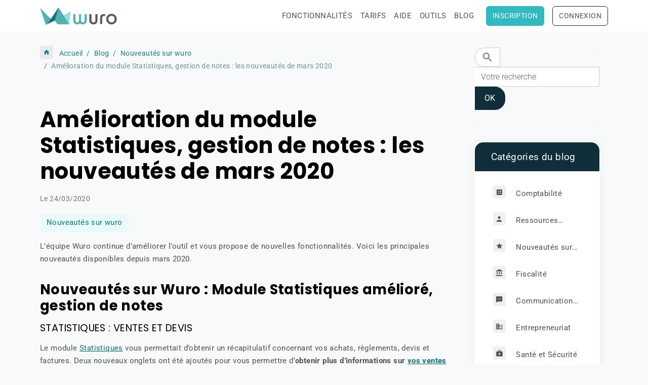

--- FILE ---
content_type: text/html; charset=UTF-8
request_url: https://www.wuro.fr/blog/nouveautes-sur-wuro/amelioration-module-statistiques-gestion-notes-nouveautes-mars-2020.html
body_size: 10215
content:

<!DOCTYPE html>
<html lang="fr">
    <head>
        <title>Statistiques, gestion de notes : nouveautés de mars 2020</title>
        <meta name="theme-color" content="rgb(255, 255, 255)">
        <meta name="msapplication-navbutton-color" content="rgb(255, 255, 255)">
        <!-- METATAGS -->
        <!-- rebirth / basic -->
<!--[if IE]>
<meta http-equiv="X-UA-Compatible" content="IE=edge">
<![endif]-->
<meta charset="utf-8">
<meta name="viewport" content="width=device-width, initial-scale=1, shrink-to-fit=no">
    <link href="//www.wuro.fr/fr/themes/designlines/60265492977838e4ec64d571.css?v=a9347534ba035fc8adb74ceafa728150" rel="stylesheet">
    <meta property="og:title" content="Statistiques, gestion de notes : nouveautés de mars 2020">
    <meta property="og:url" content="https://www.wuro.fr/blog/nouveautes-sur-wuro/amelioration-module-statistiques-gestion-notes-nouveautes-mars-2020.html">
    <meta property="og:type" content="website">
    <meta name="description" content="L’équipe Wuro continue d’améliorer l’outil et vous propose de nouvelles fonctionnalités. Voici les principales nouveautés disponibles depuis mars 2020.">
    <meta property="og:description" content="L’équipe Wuro continue d’améliorer l’outil et vous propose de nouvelles fonctionnalités. Voici les principales nouveautés disponibles depuis mars 2020.">
    <link rel="image_src" href="https://www.wuro.fr/medias/images/nouveautes-mars-wuro.jpg">
    <meta property="og:image" content="https://www.wuro.fr/medias/images/nouveautes-mars-wuro.jpg">
    <link href="//www.wuro.fr/fr/themes/designlines/60c70bc29b28c1f82510bd57.css?v=2aa5dd4262c0b3a6b3eaa52990533262" rel="stylesheet">
    <link rel="canonical" href="https://www.wuro.fr/blog/nouveautes-sur-wuro/amelioration-module-statistiques-gestion-notes-nouveautes-mars-2020.html">
<meta name="generator" content="e-monsite (e-monsite.com)">

    <link rel="icon" href="https://www.wuro.fr/medias/site/favicon/favicon-wuro.png">


        
    
    
    <style type="text/css">@font-face {font-family:Roboto;font-style:normal;font-weight:300;src:url(/cf-fonts/s/roboto/5.0.11/cyrillic-ext/300/normal.woff2);unicode-range:U+0460-052F,U+1C80-1C88,U+20B4,U+2DE0-2DFF,U+A640-A69F,U+FE2E-FE2F;font-display:swap;}@font-face {font-family:Roboto;font-style:normal;font-weight:300;src:url(/cf-fonts/s/roboto/5.0.11/latin/300/normal.woff2);unicode-range:U+0000-00FF,U+0131,U+0152-0153,U+02BB-02BC,U+02C6,U+02DA,U+02DC,U+0304,U+0308,U+0329,U+2000-206F,U+2074,U+20AC,U+2122,U+2191,U+2193,U+2212,U+2215,U+FEFF,U+FFFD;font-display:swap;}@font-face {font-family:Roboto;font-style:normal;font-weight:300;src:url(/cf-fonts/s/roboto/5.0.11/cyrillic/300/normal.woff2);unicode-range:U+0301,U+0400-045F,U+0490-0491,U+04B0-04B1,U+2116;font-display:swap;}@font-face {font-family:Roboto;font-style:normal;font-weight:300;src:url(/cf-fonts/s/roboto/5.0.11/greek-ext/300/normal.woff2);unicode-range:U+1F00-1FFF;font-display:swap;}@font-face {font-family:Roboto;font-style:normal;font-weight:300;src:url(/cf-fonts/s/roboto/5.0.11/latin-ext/300/normal.woff2);unicode-range:U+0100-02AF,U+0304,U+0308,U+0329,U+1E00-1E9F,U+1EF2-1EFF,U+2020,U+20A0-20AB,U+20AD-20CF,U+2113,U+2C60-2C7F,U+A720-A7FF;font-display:swap;}@font-face {font-family:Roboto;font-style:normal;font-weight:300;src:url(/cf-fonts/s/roboto/5.0.11/greek/300/normal.woff2);unicode-range:U+0370-03FF;font-display:swap;}@font-face {font-family:Roboto;font-style:normal;font-weight:300;src:url(/cf-fonts/s/roboto/5.0.11/vietnamese/300/normal.woff2);unicode-range:U+0102-0103,U+0110-0111,U+0128-0129,U+0168-0169,U+01A0-01A1,U+01AF-01B0,U+0300-0301,U+0303-0304,U+0308-0309,U+0323,U+0329,U+1EA0-1EF9,U+20AB;font-display:swap;}@font-face {font-family:Roboto;font-style:italic;font-weight:300;src:url(/cf-fonts/s/roboto/5.0.11/cyrillic-ext/300/italic.woff2);unicode-range:U+0460-052F,U+1C80-1C88,U+20B4,U+2DE0-2DFF,U+A640-A69F,U+FE2E-FE2F;font-display:swap;}@font-face {font-family:Roboto;font-style:italic;font-weight:300;src:url(/cf-fonts/s/roboto/5.0.11/vietnamese/300/italic.woff2);unicode-range:U+0102-0103,U+0110-0111,U+0128-0129,U+0168-0169,U+01A0-01A1,U+01AF-01B0,U+0300-0301,U+0303-0304,U+0308-0309,U+0323,U+0329,U+1EA0-1EF9,U+20AB;font-display:swap;}@font-face {font-family:Roboto;font-style:italic;font-weight:300;src:url(/cf-fonts/s/roboto/5.0.11/greek-ext/300/italic.woff2);unicode-range:U+1F00-1FFF;font-display:swap;}@font-face {font-family:Roboto;font-style:italic;font-weight:300;src:url(/cf-fonts/s/roboto/5.0.11/latin-ext/300/italic.woff2);unicode-range:U+0100-02AF,U+0304,U+0308,U+0329,U+1E00-1E9F,U+1EF2-1EFF,U+2020,U+20A0-20AB,U+20AD-20CF,U+2113,U+2C60-2C7F,U+A720-A7FF;font-display:swap;}@font-face {font-family:Roboto;font-style:italic;font-weight:300;src:url(/cf-fonts/s/roboto/5.0.11/greek/300/italic.woff2);unicode-range:U+0370-03FF;font-display:swap;}@font-face {font-family:Roboto;font-style:italic;font-weight:300;src:url(/cf-fonts/s/roboto/5.0.11/latin/300/italic.woff2);unicode-range:U+0000-00FF,U+0131,U+0152-0153,U+02BB-02BC,U+02C6,U+02DA,U+02DC,U+0304,U+0308,U+0329,U+2000-206F,U+2074,U+20AC,U+2122,U+2191,U+2193,U+2212,U+2215,U+FEFF,U+FFFD;font-display:swap;}@font-face {font-family:Roboto;font-style:italic;font-weight:300;src:url(/cf-fonts/s/roboto/5.0.11/cyrillic/300/italic.woff2);unicode-range:U+0301,U+0400-045F,U+0490-0491,U+04B0-04B1,U+2116;font-display:swap;}@font-face {font-family:Roboto;font-style:normal;font-weight:400;src:url(/cf-fonts/s/roboto/5.0.11/latin/400/normal.woff2);unicode-range:U+0000-00FF,U+0131,U+0152-0153,U+02BB-02BC,U+02C6,U+02DA,U+02DC,U+0304,U+0308,U+0329,U+2000-206F,U+2074,U+20AC,U+2122,U+2191,U+2193,U+2212,U+2215,U+FEFF,U+FFFD;font-display:swap;}@font-face {font-family:Roboto;font-style:normal;font-weight:400;src:url(/cf-fonts/s/roboto/5.0.11/latin-ext/400/normal.woff2);unicode-range:U+0100-02AF,U+0304,U+0308,U+0329,U+1E00-1E9F,U+1EF2-1EFF,U+2020,U+20A0-20AB,U+20AD-20CF,U+2113,U+2C60-2C7F,U+A720-A7FF;font-display:swap;}@font-face {font-family:Roboto;font-style:normal;font-weight:400;src:url(/cf-fonts/s/roboto/5.0.11/vietnamese/400/normal.woff2);unicode-range:U+0102-0103,U+0110-0111,U+0128-0129,U+0168-0169,U+01A0-01A1,U+01AF-01B0,U+0300-0301,U+0303-0304,U+0308-0309,U+0323,U+0329,U+1EA0-1EF9,U+20AB;font-display:swap;}@font-face {font-family:Roboto;font-style:normal;font-weight:400;src:url(/cf-fonts/s/roboto/5.0.11/cyrillic-ext/400/normal.woff2);unicode-range:U+0460-052F,U+1C80-1C88,U+20B4,U+2DE0-2DFF,U+A640-A69F,U+FE2E-FE2F;font-display:swap;}@font-face {font-family:Roboto;font-style:normal;font-weight:400;src:url(/cf-fonts/s/roboto/5.0.11/cyrillic/400/normal.woff2);unicode-range:U+0301,U+0400-045F,U+0490-0491,U+04B0-04B1,U+2116;font-display:swap;}@font-face {font-family:Roboto;font-style:normal;font-weight:400;src:url(/cf-fonts/s/roboto/5.0.11/greek-ext/400/normal.woff2);unicode-range:U+1F00-1FFF;font-display:swap;}@font-face {font-family:Roboto;font-style:normal;font-weight:400;src:url(/cf-fonts/s/roboto/5.0.11/greek/400/normal.woff2);unicode-range:U+0370-03FF;font-display:swap;}@font-face {font-family:Roboto;font-style:italic;font-weight:400;src:url(/cf-fonts/s/roboto/5.0.11/greek-ext/400/italic.woff2);unicode-range:U+1F00-1FFF;font-display:swap;}@font-face {font-family:Roboto;font-style:italic;font-weight:400;src:url(/cf-fonts/s/roboto/5.0.11/latin-ext/400/italic.woff2);unicode-range:U+0100-02AF,U+0304,U+0308,U+0329,U+1E00-1E9F,U+1EF2-1EFF,U+2020,U+20A0-20AB,U+20AD-20CF,U+2113,U+2C60-2C7F,U+A720-A7FF;font-display:swap;}@font-face {font-family:Roboto;font-style:italic;font-weight:400;src:url(/cf-fonts/s/roboto/5.0.11/greek/400/italic.woff2);unicode-range:U+0370-03FF;font-display:swap;}@font-face {font-family:Roboto;font-style:italic;font-weight:400;src:url(/cf-fonts/s/roboto/5.0.11/latin/400/italic.woff2);unicode-range:U+0000-00FF,U+0131,U+0152-0153,U+02BB-02BC,U+02C6,U+02DA,U+02DC,U+0304,U+0308,U+0329,U+2000-206F,U+2074,U+20AC,U+2122,U+2191,U+2193,U+2212,U+2215,U+FEFF,U+FFFD;font-display:swap;}@font-face {font-family:Roboto;font-style:italic;font-weight:400;src:url(/cf-fonts/s/roboto/5.0.11/cyrillic/400/italic.woff2);unicode-range:U+0301,U+0400-045F,U+0490-0491,U+04B0-04B1,U+2116;font-display:swap;}@font-face {font-family:Roboto;font-style:italic;font-weight:400;src:url(/cf-fonts/s/roboto/5.0.11/cyrillic-ext/400/italic.woff2);unicode-range:U+0460-052F,U+1C80-1C88,U+20B4,U+2DE0-2DFF,U+A640-A69F,U+FE2E-FE2F;font-display:swap;}@font-face {font-family:Roboto;font-style:italic;font-weight:400;src:url(/cf-fonts/s/roboto/5.0.11/vietnamese/400/italic.woff2);unicode-range:U+0102-0103,U+0110-0111,U+0128-0129,U+0168-0169,U+01A0-01A1,U+01AF-01B0,U+0300-0301,U+0303-0304,U+0308-0309,U+0323,U+0329,U+1EA0-1EF9,U+20AB;font-display:swap;}@font-face {font-family:Roboto;font-style:normal;font-weight:700;src:url(/cf-fonts/s/roboto/5.0.11/greek/700/normal.woff2);unicode-range:U+0370-03FF;font-display:swap;}@font-face {font-family:Roboto;font-style:normal;font-weight:700;src:url(/cf-fonts/s/roboto/5.0.11/cyrillic-ext/700/normal.woff2);unicode-range:U+0460-052F,U+1C80-1C88,U+20B4,U+2DE0-2DFF,U+A640-A69F,U+FE2E-FE2F;font-display:swap;}@font-face {font-family:Roboto;font-style:normal;font-weight:700;src:url(/cf-fonts/s/roboto/5.0.11/latin/700/normal.woff2);unicode-range:U+0000-00FF,U+0131,U+0152-0153,U+02BB-02BC,U+02C6,U+02DA,U+02DC,U+0304,U+0308,U+0329,U+2000-206F,U+2074,U+20AC,U+2122,U+2191,U+2193,U+2212,U+2215,U+FEFF,U+FFFD;font-display:swap;}@font-face {font-family:Roboto;font-style:normal;font-weight:700;src:url(/cf-fonts/s/roboto/5.0.11/vietnamese/700/normal.woff2);unicode-range:U+0102-0103,U+0110-0111,U+0128-0129,U+0168-0169,U+01A0-01A1,U+01AF-01B0,U+0300-0301,U+0303-0304,U+0308-0309,U+0323,U+0329,U+1EA0-1EF9,U+20AB;font-display:swap;}@font-face {font-family:Roboto;font-style:normal;font-weight:700;src:url(/cf-fonts/s/roboto/5.0.11/cyrillic/700/normal.woff2);unicode-range:U+0301,U+0400-045F,U+0490-0491,U+04B0-04B1,U+2116;font-display:swap;}@font-face {font-family:Roboto;font-style:normal;font-weight:700;src:url(/cf-fonts/s/roboto/5.0.11/latin-ext/700/normal.woff2);unicode-range:U+0100-02AF,U+0304,U+0308,U+0329,U+1E00-1E9F,U+1EF2-1EFF,U+2020,U+20A0-20AB,U+20AD-20CF,U+2113,U+2C60-2C7F,U+A720-A7FF;font-display:swap;}@font-face {font-family:Roboto;font-style:normal;font-weight:700;src:url(/cf-fonts/s/roboto/5.0.11/greek-ext/700/normal.woff2);unicode-range:U+1F00-1FFF;font-display:swap;}@font-face {font-family:Roboto;font-style:italic;font-weight:700;src:url(/cf-fonts/s/roboto/5.0.11/greek/700/italic.woff2);unicode-range:U+0370-03FF;font-display:swap;}@font-face {font-family:Roboto;font-style:italic;font-weight:700;src:url(/cf-fonts/s/roboto/5.0.11/latin-ext/700/italic.woff2);unicode-range:U+0100-02AF,U+0304,U+0308,U+0329,U+1E00-1E9F,U+1EF2-1EFF,U+2020,U+20A0-20AB,U+20AD-20CF,U+2113,U+2C60-2C7F,U+A720-A7FF;font-display:swap;}@font-face {font-family:Roboto;font-style:italic;font-weight:700;src:url(/cf-fonts/s/roboto/5.0.11/greek-ext/700/italic.woff2);unicode-range:U+1F00-1FFF;font-display:swap;}@font-face {font-family:Roboto;font-style:italic;font-weight:700;src:url(/cf-fonts/s/roboto/5.0.11/vietnamese/700/italic.woff2);unicode-range:U+0102-0103,U+0110-0111,U+0128-0129,U+0168-0169,U+01A0-01A1,U+01AF-01B0,U+0300-0301,U+0303-0304,U+0308-0309,U+0323,U+0329,U+1EA0-1EF9,U+20AB;font-display:swap;}@font-face {font-family:Roboto;font-style:italic;font-weight:700;src:url(/cf-fonts/s/roboto/5.0.11/cyrillic/700/italic.woff2);unicode-range:U+0301,U+0400-045F,U+0490-0491,U+04B0-04B1,U+2116;font-display:swap;}@font-face {font-family:Roboto;font-style:italic;font-weight:700;src:url(/cf-fonts/s/roboto/5.0.11/cyrillic-ext/700/italic.woff2);unicode-range:U+0460-052F,U+1C80-1C88,U+20B4,U+2DE0-2DFF,U+A640-A69F,U+FE2E-FE2F;font-display:swap;}@font-face {font-family:Roboto;font-style:italic;font-weight:700;src:url(/cf-fonts/s/roboto/5.0.11/latin/700/italic.woff2);unicode-range:U+0000-00FF,U+0131,U+0152-0153,U+02BB-02BC,U+02C6,U+02DA,U+02DC,U+0304,U+0308,U+0329,U+2000-206F,U+2074,U+20AC,U+2122,U+2191,U+2193,U+2212,U+2215,U+FEFF,U+FFFD;font-display:swap;}@font-face {font-family:Poppins;font-style:normal;font-weight:300;src:url(/cf-fonts/s/poppins/5.0.11/latin-ext/300/normal.woff2);unicode-range:U+0100-02AF,U+0304,U+0308,U+0329,U+1E00-1E9F,U+1EF2-1EFF,U+2020,U+20A0-20AB,U+20AD-20CF,U+2113,U+2C60-2C7F,U+A720-A7FF;font-display:swap;}@font-face {font-family:Poppins;font-style:normal;font-weight:300;src:url(/cf-fonts/s/poppins/5.0.11/devanagari/300/normal.woff2);unicode-range:U+0900-097F,U+1CD0-1CF9,U+200C-200D,U+20A8,U+20B9,U+25CC,U+A830-A839,U+A8E0-A8FF;font-display:swap;}@font-face {font-family:Poppins;font-style:normal;font-weight:300;src:url(/cf-fonts/s/poppins/5.0.11/latin/300/normal.woff2);unicode-range:U+0000-00FF,U+0131,U+0152-0153,U+02BB-02BC,U+02C6,U+02DA,U+02DC,U+0304,U+0308,U+0329,U+2000-206F,U+2074,U+20AC,U+2122,U+2191,U+2193,U+2212,U+2215,U+FEFF,U+FFFD;font-display:swap;}@font-face {font-family:Poppins;font-style:italic;font-weight:300;src:url(/cf-fonts/s/poppins/5.0.11/latin/300/italic.woff2);unicode-range:U+0000-00FF,U+0131,U+0152-0153,U+02BB-02BC,U+02C6,U+02DA,U+02DC,U+0304,U+0308,U+0329,U+2000-206F,U+2074,U+20AC,U+2122,U+2191,U+2193,U+2212,U+2215,U+FEFF,U+FFFD;font-display:swap;}@font-face {font-family:Poppins;font-style:italic;font-weight:300;src:url(/cf-fonts/s/poppins/5.0.11/devanagari/300/italic.woff2);unicode-range:U+0900-097F,U+1CD0-1CF9,U+200C-200D,U+20A8,U+20B9,U+25CC,U+A830-A839,U+A8E0-A8FF;font-display:swap;}@font-face {font-family:Poppins;font-style:italic;font-weight:300;src:url(/cf-fonts/s/poppins/5.0.11/latin-ext/300/italic.woff2);unicode-range:U+0100-02AF,U+0304,U+0308,U+0329,U+1E00-1E9F,U+1EF2-1EFF,U+2020,U+20A0-20AB,U+20AD-20CF,U+2113,U+2C60-2C7F,U+A720-A7FF;font-display:swap;}@font-face {font-family:Poppins;font-style:normal;font-weight:400;src:url(/cf-fonts/s/poppins/5.0.11/latin/400/normal.woff2);unicode-range:U+0000-00FF,U+0131,U+0152-0153,U+02BB-02BC,U+02C6,U+02DA,U+02DC,U+0304,U+0308,U+0329,U+2000-206F,U+2074,U+20AC,U+2122,U+2191,U+2193,U+2212,U+2215,U+FEFF,U+FFFD;font-display:swap;}@font-face {font-family:Poppins;font-style:normal;font-weight:400;src:url(/cf-fonts/s/poppins/5.0.11/devanagari/400/normal.woff2);unicode-range:U+0900-097F,U+1CD0-1CF9,U+200C-200D,U+20A8,U+20B9,U+25CC,U+A830-A839,U+A8E0-A8FF;font-display:swap;}@font-face {font-family:Poppins;font-style:normal;font-weight:400;src:url(/cf-fonts/s/poppins/5.0.11/latin-ext/400/normal.woff2);unicode-range:U+0100-02AF,U+0304,U+0308,U+0329,U+1E00-1E9F,U+1EF2-1EFF,U+2020,U+20A0-20AB,U+20AD-20CF,U+2113,U+2C60-2C7F,U+A720-A7FF;font-display:swap;}@font-face {font-family:Poppins;font-style:italic;font-weight:400;src:url(/cf-fonts/s/poppins/5.0.11/devanagari/400/italic.woff2);unicode-range:U+0900-097F,U+1CD0-1CF9,U+200C-200D,U+20A8,U+20B9,U+25CC,U+A830-A839,U+A8E0-A8FF;font-display:swap;}@font-face {font-family:Poppins;font-style:italic;font-weight:400;src:url(/cf-fonts/s/poppins/5.0.11/latin/400/italic.woff2);unicode-range:U+0000-00FF,U+0131,U+0152-0153,U+02BB-02BC,U+02C6,U+02DA,U+02DC,U+0304,U+0308,U+0329,U+2000-206F,U+2074,U+20AC,U+2122,U+2191,U+2193,U+2212,U+2215,U+FEFF,U+FFFD;font-display:swap;}@font-face {font-family:Poppins;font-style:italic;font-weight:400;src:url(/cf-fonts/s/poppins/5.0.11/latin-ext/400/italic.woff2);unicode-range:U+0100-02AF,U+0304,U+0308,U+0329,U+1E00-1E9F,U+1EF2-1EFF,U+2020,U+20A0-20AB,U+20AD-20CF,U+2113,U+2C60-2C7F,U+A720-A7FF;font-display:swap;}@font-face {font-family:Poppins;font-style:normal;font-weight:700;src:url(/cf-fonts/s/poppins/5.0.11/latin-ext/700/normal.woff2);unicode-range:U+0100-02AF,U+0304,U+0308,U+0329,U+1E00-1E9F,U+1EF2-1EFF,U+2020,U+20A0-20AB,U+20AD-20CF,U+2113,U+2C60-2C7F,U+A720-A7FF;font-display:swap;}@font-face {font-family:Poppins;font-style:normal;font-weight:700;src:url(/cf-fonts/s/poppins/5.0.11/latin/700/normal.woff2);unicode-range:U+0000-00FF,U+0131,U+0152-0153,U+02BB-02BC,U+02C6,U+02DA,U+02DC,U+0304,U+0308,U+0329,U+2000-206F,U+2074,U+20AC,U+2122,U+2191,U+2193,U+2212,U+2215,U+FEFF,U+FFFD;font-display:swap;}@font-face {font-family:Poppins;font-style:normal;font-weight:700;src:url(/cf-fonts/s/poppins/5.0.11/devanagari/700/normal.woff2);unicode-range:U+0900-097F,U+1CD0-1CF9,U+200C-200D,U+20A8,U+20B9,U+25CC,U+A830-A839,U+A8E0-A8FF;font-display:swap;}@font-face {font-family:Poppins;font-style:italic;font-weight:700;src:url(/cf-fonts/s/poppins/5.0.11/devanagari/700/italic.woff2);unicode-range:U+0900-097F,U+1CD0-1CF9,U+200C-200D,U+20A8,U+20B9,U+25CC,U+A830-A839,U+A8E0-A8FF;font-display:swap;}@font-face {font-family:Poppins;font-style:italic;font-weight:700;src:url(/cf-fonts/s/poppins/5.0.11/latin-ext/700/italic.woff2);unicode-range:U+0100-02AF,U+0304,U+0308,U+0329,U+1E00-1E9F,U+1EF2-1EFF,U+2020,U+20A0-20AB,U+20AD-20CF,U+2113,U+2C60-2C7F,U+A720-A7FF;font-display:swap;}@font-face {font-family:Poppins;font-style:italic;font-weight:700;src:url(/cf-fonts/s/poppins/5.0.11/latin/700/italic.woff2);unicode-range:U+0000-00FF,U+0131,U+0152-0153,U+02BB-02BC,U+02C6,U+02DA,U+02DC,U+0304,U+0308,U+0329,U+2000-206F,U+2074,U+20AC,U+2122,U+2191,U+2193,U+2212,U+2215,U+FEFF,U+FFFD;font-display:swap;}</style>

<link href="//www.wuro.fr/themes/combined.css?v=6_1642769533_3094" rel="stylesheet">


<link rel="preload" href="//www.wuro.fr/medias/static/themes/bootstrap_v4/js/jquery-3.6.3.min.js?v=26012023" as="script">
<script src="//www.wuro.fr/medias/static/themes/bootstrap_v4/js/jquery-3.6.3.min.js?v=26012023" type="d45aa66b34ab2f78c479125e-text/javascript"></script>
<link rel="preload" href="//www.wuro.fr/medias/static/themes/bootstrap_v4/js/popper.min.js?v=31012023" as="script">
<script src="//www.wuro.fr/medias/static/themes/bootstrap_v4/js/popper.min.js?v=31012023" type="d45aa66b34ab2f78c479125e-text/javascript"></script>
<link rel="preload" href="//www.wuro.fr/medias/static/themes/bootstrap_v4/js/bootstrap.min.js?v=31012023" as="script">
<script src="//www.wuro.fr/medias/static/themes/bootstrap_v4/js/bootstrap.min.js?v=31012023" type="d45aa66b34ab2f78c479125e-text/javascript"></script>
<script src="//www.wuro.fr/themes/combined.js?v=6_1642769533_3094&lang=fr" type="d45aa66b34ab2f78c479125e-text/javascript"></script>
<script type="application/ld+json">
    {
        "@context" : "https://schema.org/",
        "@type" : "WebSite",
        "name" : "Logiciel gestion d'entreprise",
        "url" : "https://www.wuro.fr/"
    }
</script>

<script src="https://analytics.ahrefs.com/analytics.js" data-key="ID6d8PM4V6hZfVztdalHaQ" defer="true" type="d45aa66b34ab2f78c479125e-text/javascript"></script>


        <!-- //METATAGS -->
                <script async src="https://www.googletagmanager.com/gtag/js?id=G-4VN4372P6E" type="d45aa66b34ab2f78c479125e-text/javascript"></script>
<script type="d45aa66b34ab2f78c479125e-text/javascript">
    window.dataLayer = window.dataLayer || [];
    function gtag(){dataLayer.push(arguments);}
    
    gtag('js', new Date());
    gtag('config', 'G-4VN4372P6E');
</script>

                                    </head>
    <body id="blog_run_nouveautes-sur-wuro_amelioration-module-statistiques-gestion-notes-nouveautes-mars-2020" data-template="blog">
        

                <!-- BRAND TOP -->
        
        <!-- NAVBAR -->
                                                                                                                <nav class="navbar navbar-expand-lg position-sticky" id="navbar" data-animation="sliding">
                        <div class="container">
                                                                    <a aria-label="brand" class="navbar-brand d-inline-flex align-items-center" href="https://www.wuro.fr/">
                                                    <img src="https://www.wuro.fr/medias/site/logos/wuro-logiciel-facturation.png" alt="Logiciel gestion d&#039;entreprise" class="img-fluid brand-logo mr-2 d-inline-block">
                                                                        <span class="brand-titles d-lg-flex flex-column align-items-start">
                            <span class="brand-title d-none">Logiciel gestion d'entreprise</span>
                                                    </span>
                                            </a>
                                                    <button id="buttonBurgerMenu" title="BurgerMenu" class="navbar-toggler collapsed" type="button" data-toggle="collapse" data-target="#menu">
                    <span></span>
                    <span></span>
                    <span></span>
                    <span></span>
                </button>
                <div class="collapse navbar-collapse flex-lg-grow-0 ml-lg-auto" id="menu">
                                                                                                                <ul class="navbar-nav navbar-menu nav-all nav-all-right">
                                                                                                                                                                                            <li class="nav-item" data-index="1">
                            <a class="nav-link" href="https://www.wuro.fr/pages/fonctionnalites/">
                                                                Fonctionnalités
                            </a>
                                                                                </li>
                                                                                                                                                                                            <li class="nav-item" data-index="2">
                            <a class="nav-link" href="https://www.wuro.fr/pages/tarifs.html">
                                                                Tarifs
                            </a>
                                                                                </li>
                                                                                                                                                                                            <li class="nav-item" data-index="3">
                            <a class="nav-link" href="https://www.wuro.fr/pages/aide/">
                                                                Aide
                            </a>
                                                                                </li>
                                                                                                                                                                                            <li class="nav-item" data-index="4">
                            <a class="nav-link" href="https://www.wuro.fr/pages/outils-pour-les-entrepreneurs/">
                                                                Outils
                            </a>
                                                                                </li>
                                                                                                                                                                                            <li class="nav-item" data-index="5">
                            <a class="nav-link" href="https://www.wuro.fr/blog/">
                                                                Blog
                            </a>
                                                                                </li>
                                                                                                                                                                                                                                                <li class="nav-item btn btn-main" data-index="6">
                            <a class="nav-link" href="https://www.wuro.fr/pages/fonctionnalites/">
                                                                Inscription
                            </a>
                                                                                </li>
                                                                                                                                                                                                                                                <li class="nav-item btn btn-default" data-index="7">
                            <a class="nav-link" href="https://www.wuro.fr/pages/fonctionnalites/">
                                                                Connexion
                            </a>
                                                                                </li>
                                    </ul>
            
                                    
                    
                                        
                    
                                    </div>
                        </div>
                    </nav>

        <!-- HEADER -->
                <!-- //HEADER -->

        <!-- WRAPPER -->
                                                            <div id="wrapper" class="container">

                        <div class="row align-items-lg-start">
                            <main id="main" class="col-lg-9">

                                                                            <ol class="breadcrumb">
                                    <li class="breadcrumb-item"><a href="https://www.wuro.fr">Accueil</a></li>
                                                <li class="breadcrumb-item"><a href="https://www.wuro.fr/blog/">Blog</a></li>
                                                <li class="breadcrumb-item"><a href="https://www.wuro.fr/blog/nouveautes-sur-wuro/">Nouveautés sur wuro</a></li>
                                                <li class="breadcrumb-item active">Amélioration du module Statistiques, gestion de notes : les nouveautés de mars 2020</li>
                        </ol>

    <script type="application/ld+json">
        {
            "@context": "https://schema.org",
            "@type": "BreadcrumbList",
            "itemListElement": [
                                {
                    "@type": "ListItem",
                    "position": 1,
                    "name": "Accueil",
                    "item": "https://www.wuro.fr"
                  },                                {
                    "@type": "ListItem",
                    "position": 2,
                    "name": "Blog",
                    "item": "https://www.wuro.fr/blog/"
                  },                                {
                    "@type": "ListItem",
                    "position": 3,
                    "name": "Nouveautés sur wuro",
                    "item": "https://www.wuro.fr/blog/nouveautes-sur-wuro/"
                  },                                {
                    "@type": "ListItem",
                    "position": 4,
                    "name": "Amélioration du module Statistiques, gestion de notes : les nouveautés de mars 2020",
                    "item": "https://www.wuro.fr/blog/nouveautes-sur-wuro/amelioration-module-statistiques-gestion-notes-nouveautes-mars-2020.html"
                  }                          ]
        }
    </script>
                                            
                                        
                                        
                                                            <div class="view view-blog" data-sfroute="true" id="view-item" data-id-blog="5e79c0cb65c45a2fafd4faae">
    <div class="container">
        <div class="row">
            <div class="col">
                                <h1 class="view-title">Amélioration du module Statistiques, gestion de notes : les nouveautés de mars 2020</h1>
                
    
<div id="site-module-blog" class="site-module" data-itemid="blog" data-siteid="4f59e0cb8bd13e402572057e" data-category="540d9974264bd597aac2b6b3"></div>

                <p class="metas">
                                                            <span class="meta-date">
                        Le 24/03/2020
                                            </span>
                                                        </p>
                                    <p class="blogpost-category">
                        <i class="material-icons text-muted md-folder_open"></i> Dans <a href="https://www.wuro.fr/blog/nouveautes-sur-wuro">Nouveautés sur wuro</a>
                    </p>
                
                <div class="content">
                                            <p>L&rsquo;&eacute;quipe Wuro continue d&rsquo;am&eacute;liorer l&rsquo;outil et vous propose de nouvelles fonctionnalit&eacute;s. Voici les principales nouveaut&eacute;s disponibles depuis mars 2020.</p>

                                    </div>
            </div>
        </div>
    </div>

                        
<div id="rows-60265492977838e4ec64d571" class="rows" data-total-pages="1" data-current-page="1">
                            
                        
                                                                                        
                                                                
                
                        
                
                
                                    
                
                                
        
                                    <div id="row-60265492977838e4ec64d571-1" data-rowid="5e79bf79c4505a2fafd4a634"  class="row-container pos-1 page_1 container">
                    <div class="row-content">
                                                    <h2 class="row-title" data-line-v-id="5e79bf79c4525a2fafd4af27">
                                                                Nouveautés sur Wuro : Module Statistiques amélioré, gestion de notes
                                                            </h2>
                                                                                <div class="row" data-role="line">
                                    
                                                                                
                                                                                                                                                                                                            
                                                                                                                                                                
                                                                                
                                                                                
                                                                                                                        
                                                                                
                                                                                                                                                                            
                                                                                        <div data-role="cell" data-size="lg" id="cell-5e79bf79c4535a2fafd420dc" class="col">
                                               <div class="col-content col-no-widget">                                                        <h3>Statistiques&nbsp;: ventes et devis</h3>

<p>Le module <a href="https://www.wuro.fr/pages/fonctionnalites/statistiques/statistiques.html">Statistiques</a> vous permettait d&rsquo;obtenir un r&eacute;capitulatif concernant vos achats, r&egrave;glements, devis et factures. Deux nouveaux onglets ont &eacute;t&eacute; ajout&eacute;s pour vous permettre d&rsquo;<strong>obtenir plus d&rsquo;informations sur </strong><a href="https://www.wuro.fr/pages/aide/statistiques/facture.html"><strong>vos ventes</strong></a><strong> et </strong><a href="https://www.wuro.fr/pages/aide/statistiques/devis.html"><strong>vos devis</strong></a><strong>.</strong></p>

<p>Choisissez la ou les p&eacute;riode(s) de votre choix (pour visualiser un mois ou comparer deux exercices par exemple), filtrez par cat&eacute;gorie si n&eacute;cessaire. Vous obtiendrez un <strong>graphique en courbes, des blocs</strong> indiquant le montant de vos devis et factures en fonction de leur &eacute;tat, ainsi que des <strong>graphiques en secteurs</strong> bas&eacute;s sur diff&eacute;rents crit&egrave;res&nbsp;: pays, interlocuteur, cat&eacute;gories, modes de paiement&hellip; Vous pourrez ainsi <strong>prendre de meilleures d&eacute;cisions</strong>.</p>

<h3>Gestion de notes</h3>

<p>Un <strong>onglet Notes</strong> est d&eacute;sormais pr&eacute;sent lorsque vous &ecirc;tes <strong>sur une fiche contact</strong>. Lorsque vous cliquez sur celui-ci, vous pouvez <a href="https://www.wuro.fr/pages/aide/configuration/gestion-contact.html#notes">cr&eacute;er et voir les notes ajout&eacute;es</a> concernant ce contact. Les post-it papier sont <a href="https://www.wuro.fr/blog/communication/comment-s-organiser-au-travail.html">utiles pour s&rsquo;organiser</a>, mais <strong>il est plus efficace d&rsquo;avoir des notes et des rappels d&eacute;mat&eacute;rialis&eacute;s</strong>. Ces notes sont personnalisables au niveau de la couleur et de la mise en forme du texte. Il est possible d&rsquo;ajouter une pi&egrave;ce-jointe, des liens. De plus, vous pouvez attribuer une note &agrave; une ou plusieurs personnes, mais aussi cr&eacute;er un rappel &agrave; une date et heure pr&eacute;cise (mail + notification Wuro).</p>

                                                                                                    </div>
                                            </div>
                                                                                                                                                        </div>
                                            </div>
                                    </div>
                                                    
                        
                                                                                        
                                                                
                
                        
                
                
                                    
                
                                
        
                                    <div id="row-60265492977838e4ec64d571-2" data-rowid="5e79c0cb75fc5a2fafd49cb9"  class="row-container pos-2 page_1 container">
                    <div class="row-content">
                                                                                <div class="row" data-role="line">
                                    
                                                                                
                                                                                                                                                                                                            
                                                                                                                                                                
                                                                                
                                                                                
                                                                                                                        
                                                                                
                                                                                                                                                                            
                                                                                        <div data-role="cell" data-size="lg" id="cell-5e79c0cb76005a2fafd4c3ba" class="col">
                                               <div class="col-content col-no-widget">                                                        <div class="widget-image">
        <img src="/medias/images/nouveautes-mars-wuro.jpg?v=2" alt="Nouveautes mars wuro" width="" height="" loading="" class="img-fluid">
    </div>
                                                                                                    </div>
                                            </div>
                                                                                                                                                        </div>
                                            </div>
                                    </div>
                                                    
                        
                                                                                        
                                                                
                
                        
                
                
                                    
                
                                
        
                                    <div id="row-60265492977838e4ec64d571-3" data-rowid="5e79c0cb76045a2fafd4b1a6"  class="row-container pos-3 page_1 container">
                    <div class="row-content">
                                                    <h2 class="row-title" data-line-v-id="5e79c0cb76055a2fafd4b700">
                                                                Les autres nouveautés
                                                            </h2>
                                                                                <div class="row" data-role="line">
                                    
                                                                                
                                                                                                                                                                                                            
                                                                                                                                                                
                                                                                
                                                                                
                                                                                                                        
                                                                                
                                                                                                                                                                            
                                                                                        <div data-role="cell" data-size="lg" id="cell-5e79c0cb76085a2fafd434dd" class="col">
                                               <div class="col-content col-no-widget">                                                        <p>Parmi les autres nouveaut&eacute;s mises en place sur Wuro ces derni&egrave;res semaines&nbsp;:</p>

<ul>
	<li>Ajout d&rsquo;un champ Charges Patronales lorsqu&rsquo;une fiche de paie est ajout&eacute;e</li>
	<li>Possibilit&eacute; de <a href="https://www.wuro.fr/pages/aide/configuration/gestion-contact.html#fusion">fusionner des contacts</a> (en cas de doublon par exemple)</li>
	<li>Demande de confirmation lors de la suppression d&rsquo;un contact</li>
	<li>Possibilit&eacute; d&rsquo;ajouter ses <a href="https://www.wuro.fr/pages/aide/preferences/comment-gerer-les-parametres-de-l-entreprise.html#cgv">CGV par d&eacute;faut</a> sur les documents</li>
	<li>Statistiques d&#39;un client sur sa fiche contact dans l&rsquo;onglet Statistiques (&eacute;tiquette client n&eacute;cessaire)</li>
	<li>Actualisation du stock lors de l&rsquo;ajout d&rsquo;un produit (dont la gestion du stock est activ&eacute;e) sur une facture lors de l&rsquo;enregistrement de celle-ci</li>
</ul>

                                                                                                    </div>
                                            </div>
                                                                                                                                                        </div>
                                            </div>
                                    </div>
                        </div>

            
    <div class="container">
        <div class="row">
            <div class="col">
                                    <ul class="pager">
                                                    <li class="prev-page">
                                <a href="https://www.wuro.fr/blog/nouveautes-sur-wuro/obtenez-plus-informations-achats-nouveautes-avril-2020.html" class="page-link">
                                    <i class="material-icons md-chevron_left"></i>
                                                                                                                        <img src="https://www.wuro.fr/medias/images/wuro-nouveautes-avril2020.jpg?fx=c_50_50&v=2" width="50" alt="Obtenez plus d’informations sur vos achats: les nouveautés d’avril 2020">
                                                                                <span>
                                    <strong>Obtenez plus d’informations sur vos achats: les nouveautés d’avril 2020</strong><br>
                                    <small>Toute l&rsquo;&eacute;quipe de Wuro continue d&rsquo;am&eacute;liorer l&rsquo;outil en ajoutant de n...</small>
                                </span>
                                                                    </a>
                            </li>
                                                                            <li class="next-page">
                                <a href="https://www.wuro.fr/blog/nouveautes-sur-wuro/devises-langues-exports-nouveautes-fevrier-2020.html" class="page-link">
                                                                                                                        <img src="https://www.wuro.fr/medias/images/nouveautes-fevrier-wuro-1.jpg?fx=c_50_50&v=2" width="50" alt="Devises, langues, export des contacts et produits : les nouveautés de février 2020">
                                                                                <span>
                                    <strong>Devises, langues, export des contacts et produits : les nouveautés de février 2020</strong><br>
                                    <small>L&rsquo;&eacute;quipe de Wuro ne cesse d&rsquo;ajouter des fonctionnalit&eacute;s et d&rsquo;am&eacu...</small>
                                </span>
                                                                        <i class="material-icons md-chevron_right"></i>
                                </a>
                            </li>
                                            </ul>
                
                
                            </div>
        </div>
    </div>
    

    </div>

<script type="d45aa66b34ab2f78c479125e-text/javascript">
    emsChromeExtension.init('blog', '5e79c0cb65c45a2fafd4faae', 'e-monsite.com');
</script>

<script type="application/ld+json">
    {
        "@context": "https://schema.org",
        "@type": "NewsArticle",
        "headline": "Amélioration du module Statistiques, gestion de notes : les nouveautés de mars 2020",
                "image": [
            "https://www.wuro.fr/medias/images/nouveautes-mars-wuro.jpg"
        ],
                "datePublished": "24/03/2020",
        "dateModified": "24/03/2020"
             }
</script>

                </main>

                                <aside id="sidebar" class="col-lg-3 sticky-top">
                    <div id="sidebar-inner">
                                                                                                                                                                                                        <div id="widget-1"
                                     class="widget"
                                     data-id="widget_ems_search"
                                     data-widget-num="1">
                                                                                                                                                            <div class="widget-content">
                                                

<div id="ems-search-widget-toolbar" class="toolbar">
    <form id="ems-search-widget-form" method="get" action="https://www.wuro.fr/blog/do/emsearch/" class="form-search">
        <div class="input-group">
            <div class="input-group-prepend">
                <span class="input-group-text"><i class="material-icons md-search"></i></span>
            </div>
            <input id="ems-search-widget-input" class="form-control" type="text" name="q" value="" placeholder="Votre recherche" pattern=".{2,}" required>
            <div class="input-group-append">
                <button type="submit" class="btn btn-secondary">OK</button>
            </div>
        </div>
    </form>
</div>

<div id="ems-search-widget-results"></div>

<script type="d45aa66b34ab2f78c479125e-text/javascript">
(function() {
    const searchId = 'ems-search-widget';
    const form = document.getElementById(searchId + '-form');
    const input = document.getElementById(searchId + '-input');
    const resultsContainer = document.getElementById(searchId + '-results');
    const staticResults = document.getElementById('ems-search-static-results');

    if (!form || !input || !resultsContainer) return;

    const MIN_CHARS = 2;
    const DEBOUNCE_MS = 200;
    const CACHE_TTL_MS = 60_000;
    const SEARCH_URL = 'https://www.wuro.fr/ems-search/search/blog';
    const DEFAULT_LANG = 'fr';

    let timer = null;
    let controller = null;
    let lastQuery = '';
    let currentPage = 1;
    const cache = new Map();
    let composing = false;

    input.addEventListener('compositionstart', () => composing = true);
    input.addEventListener('compositionend', () => { composing = false; trigger(); });
    input.addEventListener('input', trigger);

    // Gestion des clics sur la pagination (délégation d'événements)
    resultsContainer.addEventListener('click', function(e) {
        const pageLink = e.target.closest('.ems-search-pagination a[data-page]');
        if (pageLink && !pageLink.closest('.disabled')) {
            e.preventDefault();
            const page = parseInt(pageLink.dataset.page, 10);
            if (page >= 1) {
                currentPage = page;
                runSearch(true);
            }
        }
    });

    function trigger() {
        if (composing) return;
        clearTimeout(timer);
        currentPage = 1; // Réinitialiser à la page 1 quand la recherche change
        timer = setTimeout(() => runSearch(false), DEBOUNCE_MS);
    }

    async function runSearch(isPagination) {
        const q = input.value.trim();

        // Si ce n'est pas une pagination et que la query n'a pas changé, ne rien faire
        if (!isPagination && q === lastQuery) return;

        if (!isPagination) {
            lastQuery = q;
        }

        if (q.length < MIN_CHARS) {
            resultsContainer.innerHTML = '';
            if (staticResults) staticResults.style.display = '';
            return;
        }

        // Masquer les résultats statiques quand on affiche les résultats dynamiques
        if (staticResults) staticResults.style.display = 'none';

        const url = new URL(SEARCH_URL, window.location.origin);
        const params = new URLSearchParams(new FormData(form));
        params.set('q', q);
        params.set('page', String(currentPage));
        params.set('lang', document.documentElement.lang || DEFAULT_LANG);
        url.search = params.toString();
        const key = url.toString();

        const now = Date.now();
        const cached = cache.get(key);
        if (cached && (now - cached.ts) < CACHE_TTL_MS) {
            resultsContainer.innerHTML = cached.html;
            bindPaginationAfterRender();
            return;
        }

        if (controller) controller.abort();
        controller = new AbortController();

        resultsContainer.innerHTML = '<div class="text-center py-3" aria-busy="true"><i class="material-icons md-sync md-spin"></i> Recherche...</div>';

        try {
            const res = await fetch(key, {
                method: 'GET',
                headers: { 'Accept': 'text/html' },
                signal: controller.signal
            });

            if (res.status === 304 && cached) {
                resultsContainer.innerHTML = cached.html;
                bindPaginationAfterRender();
                return;
            }

            if (!res.ok) throw new Error('HTTP ' + res.status);

            const html = await res.text();
            cache.set(key, { ts: now, html });
            resultsContainer.innerHTML = html;
            bindPaginationAfterRender();

        } catch (err) {
            if (err.name === 'AbortError') return;
            resultsContainer.innerHTML = '<div class="alert alert-danger" role="status">Erreur de recherche.</div>';
            console.error(err);
        }
    }

    function bindPaginationAfterRender() {
        // Scroll vers le haut des résultats après changement de page
        if (currentPage > 1) {
            resultsContainer.scrollIntoView({ behavior: 'smooth', block: 'start' });
        }
    }
})();
</script>

<script type="d45aa66b34ab2f78c479125e-text/javascript">
(function() {
    const input = document.getElementById('ems-search-widget-input');
    if (!input) return;

    input.addEventListener('focus', function(e) {
        // Prevent default focus behavior
        e.preventDefault();
        this.blur();

        // Open modal if available
        if (window.EmsSearchModal && typeof window.EmsSearchModal.show === 'function') {
            window.EmsSearchModal.show();
        }
    });

    // Also handle click on the input
    input.addEventListener('click', function(e) {
        if (window.EmsSearchModal && typeof window.EmsSearchModal.show === 'function') {
            e.preventDefault();
            window.EmsSearchModal.show();
        }
    });
})();
</script>

<script src="//www.wuro.fr/medias/static/js/ems-search-modal/jquery.ems-search-modal.js?v=769" type="d45aa66b34ab2f78c479125e-text/javascript"></script>
<script type="d45aa66b34ab2f78c479125e-text/javascript">
(function() {
    if (typeof jQuery === 'undefined') {
        console.error('EmsSearchModal requires jQuery');
        return;
    }

    jQuery(function($) {
        $.EmsSearchModal({
            search_url: 'https://www.wuro.fr/ems-search/search/blog',
            modal_data_url: 'https://www.wuro.fr/ems-search/modal-data/blog',
            track_query_url: 'https://www.wuro.fr/ems-search/track-query',
            module_id: 'blog',
            site_id: '4f59e0cb8bd13e402572057e',
            site_url: 'https://www.wuro.fr/',
            lang: 'fr',
            labels: {
                recent_searches: 'Dernieres\u0020recherches',
                popular_searches: 'Recherches\u0020populaires',
                recommended: 'Recommandations',
                clear_all: 'Tout\u0020supprimer',
                search_placeholder: 'Votre\u0020recherche',
                no_results: 'Aucun\u0020\u00E9l\u00E9ment\u0020\u00E0\u0020afficher',
                close: 'Fermer'
            }
        });
    });
})();
</script>

                                            </div>
                                                                                                            </div>
                                                                                                                                                                                                                                                                                                                                <div id="widget-2"
                                     class="widget"
                                     data-id="widget_blogpost_categories"
                                     data-widget-num="2">
                                                                                                                                                            <div class="widget-content">
                                                <div class="list-group blog-categories" data-addon="blog">
                                                            <a class="blog-category list-group-item list-group-item-action d-flex align-items-center" data-category="comptabilite" href="https://www.wuro.fr/blog/comptabilite/">
                                                Comptabilité
                        <span class="badge ml-auto badge-count">77</span>
                    </a>
                                                                                    <a class="blog-category list-group-item list-group-item-action d-flex align-items-center" data-category="ressources-humaines" href="https://www.wuro.fr/blog/ressources-humaines/">
                                                Ressources humaines
                        <span class="badge ml-auto badge-count">152</span>
                    </a>
                                                                                    <a class="blog-category list-group-item list-group-item-action d-flex align-items-center" data-category="nouveautes-sur-wuro" href="https://www.wuro.fr/blog/nouveautes-sur-wuro/">
                                                Nouveautés sur wuro
                        <span class="badge ml-auto badge-count">53</span>
                    </a>
                                                                                    <a class="blog-category list-group-item list-group-item-action d-flex align-items-center" data-category="fiscalite" href="https://www.wuro.fr/blog/fiscalite/">
                                                Fiscalité
                        <span class="badge ml-auto badge-count">39</span>
                    </a>
                                                                                    <a class="blog-category list-group-item list-group-item-action d-flex align-items-center" data-category="communication" href="https://www.wuro.fr/blog/communication/">
                                                Communication en entreprise
                        <span class="badge ml-auto badge-count">132</span>
                    </a>
                                                                                    <a class="blog-category list-group-item list-group-item-action d-flex align-items-center" data-category="entrepreneuriat" href="https://www.wuro.fr/blog/entrepreneuriat/">
                                                Entrepreneuriat
                        <span class="badge ml-auto badge-count">87</span>
                    </a>
                                                                                    <a class="blog-category list-group-item list-group-item-action d-flex align-items-center" data-category="sante-et-securite" href="https://www.wuro.fr/blog/sante-et-securite/">
                                                Santé et Sécurité
                        <span class="badge ml-auto badge-count">102</span>
                    </a>
                                                                                    <a class="blog-category list-group-item list-group-item-action d-flex align-items-center" data-category="conges-payes-et-speciaux" href="https://www.wuro.fr/blog/conges-payes-et-speciaux/">
                                                Congés payés et spéciaux
                        <span class="badge ml-auto badge-count">46</span>
                    </a>
                                                                                    <a class="blog-category list-group-item list-group-item-action d-flex align-items-center" data-category="contrats-de-travail" href="https://www.wuro.fr/blog/contrats-de-travail/">
                                                Contrats de travail
                        <span class="badge ml-auto badge-count">47</span>
                    </a>
                                                                                    <a class="blog-category list-group-item list-group-item-action d-flex align-items-center" data-category="conditions-et-environnement-de-travail" href="https://www.wuro.fr/blog/conditions-et-environnement-de-travail/">
                                                Conditions et environnement de travail
                        <span class="badge ml-auto badge-count">49</span>
                    </a>
                                                                                    <a class="blog-category list-group-item list-group-item-action d-flex align-items-center" data-category="recrutement-et-recherche-d-emploi" href="https://www.wuro.fr/blog/recrutement-et-recherche-d-emploi/">
                                                Recrutement et recherche d'emploi
                        <span class="badge ml-auto badge-count">51</span>
                    </a>
                                                                                    <a class="blog-category list-group-item list-group-item-action d-flex align-items-center" data-category="droits-et-obligations" href="https://www.wuro.fr/blog/droits-et-obligations/">
                                                Droits et obligations
                        <span class="badge ml-auto badge-count">100</span>
                    </a>
                                        </div>

                                            </div>
                                                                                                            </div>
                                                                                                                                                                                                                                                                                                                                <div id="widget-3"
                                     class="widget"
                                     data-id="widget_htmltext"
                                     data-widget-num="3">
                                                                                                                                                            <div class="widget-content">
                                                <div class="toolbox">
    <h3>Les outils de l&#39;entrepreneur</h3>

<div class="card mb-3">
<div class="card-body p-4">
<div class="row">
<div class="col-3 pr-0">
<p class="mb-0 text-center"><img alt="wuro gestion d'entreprise" class="img-fluid" height="50" loading="lazy" src="https://www.wuro.fr/medias/images/badge-wuro.svg" width="50" /></p>
</div>

<div class="col-9">
<h3 class="mb-0"><a class="stretched-link text-decoration-none" href="https://www.wuro.fr/pages/fonctionnalites/gestion-commerciale/factures/">Wuro</a></h3>

<p class="text-muted mb-0">Logiciel de facturation</p>
</div>
</div>
</div>
</div>

<div class="card mb-3">
<div class="card-body p-4">
<div class="row">
<div class="col-3 pr-0">
<p class="mb-0 text-center"><img alt="e-monsite creation site web" class="img-fluid" height="50" loading="lazy" src="https://www.wuro.fr/medias/images/badge-e-monsite.svg" width="50" /></p>
</div>

<div class="col-9">
<h3 class="mb-0"><a class="stretched-link text-decoration-none" href="https://www.e-monsite.com/">E-monsite</a></h3>

<p class="text-muted mb-0">Cr&eacute;ation de site internet</p>
</div>
</div>
</div>
</div>

<div class="card mb-3">
<div class="card-body p-4">
<div class="row">
<div class="col-3 pr-0">
<p class="mb-0 text-center"><img alt="e-confiance collecte d'avis client" class="img-fluid" height="50" loading="lazy" src="https://www.wuro.fr/medias/images/badge-madate.svg" width="50" /></p>
</div>

<div class="col-9">
<h3 class="mb-0"><a class="stretched-link text-decoration-none" href="https://www.madate.fr/">madate</a></h3>

<p class="text-muted mb-0">Prise de rdv en ligne</p>
</div>
</div>
</div>
</div>

<div class="card mb-3">
<div class="card-body p-4">
<div class="row">
<div class="col-3 pr-0">
<p class="mb-0 text-center"><img alt="Luminjo support client" class="img-fluid" height="50" loading="lazy" src="https://www.wuro.fr/medias/images/badge-luminjo.svg" width="50" /></p>
</div>

<div class="col-8">
<h3 class="mb-0"><a class="stretched-link text-decoration-none" href="https://fr.luminjo.com/">Luminjo</a></h3>

<p class="text-muted mb-0">Support client</p>
</div>
</div>
</div>
</div>

<div class="card mb-3">
<div class="card-body p-4">
<div class="row">
<div class="col-3 pr-0">
<p class="mb-0 text-center"><img alt="e-confiance collecte d'avis client" class="img-fluid" height="50" loading="lazy" src="https://www.wuro.fr/medias/images/badge-e-confiance.svg" width="50" /></p>
</div>

<div class="col-9">
<h3 class="mb-0"><a class="stretched-link text-decoration-none" href="https://www.e-confiance.fr/">e-confiance</a></h3>

<p class="text-muted mb-0">Collecte d&#39;avis clients</p>
</div>
</div>
</div>
</div>

<div class="card mb-3">
<div class="card-body p-4">
<div class="row">
<div class="col-3 pr-0">
<p class="mb-0 text-center"><img alt="e-confiance collecte d'avis client" class="img-fluid" height="50" loading="lazy" src="https://www.wuro.fr/medias/images/badge-mesresa.svg" width="50" /></p>
</div>

<div class="col-9">
<h3 class="mb-0"><a class="stretched-link text-decoration-none" href="https://www.mesresa.fr/">mesresa</a></h3>

<p class="text-muted mb-0">Gestion de locations</p>
</div>
</div>
</div>
</div>
    
</div>

                                            </div>
                                                                                                            </div>
                                                                                                                                                                                                                                                                                                                                <div id="widget-4"
                                     class="widget"
                                     data-id="widget_visualtext"
                                     data-widget-num="4">
                                            <div class="widget-title">
            <span>
                    Plus d'actualités
                </span>
                </div>
                                                                                                                            <div class="widget-content">
                                                <div class="card py-4 px-3">
<div class="media-list more-blogs">
<div class="media"><a class="media-object" href="https://mag.agendaculturel.fr"><img alt="Le Mag' Agenda Culturel" class="img-fluid" height="150" loading="lazy" src="https://www.wuro.fr/medias/images/logo-ac-2.svg" width="150" /> </a>
<div class="media-body">
<p class="mb-0 text-muted"><a class="stretched-link text-decoration-none" href="https://www.agendaculturel.fr">L&#39;actualit&eacute; culturelle</a></p>

<p class="mb-0 media-heading">Agenda Culturel</p>
</div>
</div>

<div class="media"><a class="media-object" href="https://www.blogduwebdesign.com"><img alt="Le Blog du Webdesign" class="img-fluid" height="150" loading="lazy" src="https://www.wuro.fr/medias/images/logo-bdwd.svg" width="150" /> </a>

<div class="media-body">
<p class="mb-0 text-muted"><a class="stretched-link text-decoration-none" href="https://www.blogduwebdesign.com">L&#39;actu du Webdesign</a></p>

<p class="mb-0 media-heading">Le Blog du Webdesign</p>
</div>
</div>

<div class="media"><a class="media-object" href="https://www.e-monsite.com/blog/"><img alt="e-monsite Création de site web" class="img-fluid" height="150" loading="lazy" src="https://www.wuro.fr/medias/images/logo-ems.svg" width="150" /> </a>

<div class="media-body">
<p class="mb-0 text-muted"><a class="stretched-link text-decoration-none" href="https://www.e-monsite.com/blog/">L&#39;actu sur la cr&eacute;ation de site web</a></p>

<p class="mb-0 media-heading">E-monsite</p>
</div>
</div>
</div>
</div>

                                            </div>
                                                                                                            </div>
                                                                                                                                                                                    </div>
                </aside>
            </div>
                    </div>
        <!-- //WRAPPER -->

                <footer id="footer">
                            
<div id="rows-60c70bc29b28c1f82510bd57" class="rows" data-total-pages="1" data-current-page="1">
                            
                        
                                                                                        
                                                                
                
                        
                
                
                                    
                
                                
        
                                    <div id="row-60c70bc29b28c1f82510bd57-1" data-rowid="60ded3119df8c1f825107f6c"  class="row-container pos-1 padding-t-md padding-b-md c_t_phone page_1 container">
                    <div class="row-content">
                                                                                <div class="row" data-role="line">
                                    
                                                                                
                                                                                                                                                                                                            
                                                                                                                                                                
                                                                                
                                                                                
                                                                                                                        
                                                                                                                                                                    
                                                                                                                                                                            
                                                                                        <div data-role="cell" data-size="sm" id="cell-60ded3119dfbc1f825103954" class="col" style="-ms-flex-preferred-size:33.333333333333%;flex-basis:33.333333333333%">
                                               <div class="col-content col-no-widget">                                                        <p class="h3">Liens utiles</p>

<p><a href="https://www.wuro.fr/pages/fonctionnalites/gestion-commerciale/factures/">Logiciel de facturation</a></p>

<p><a href="https://www.wuro.fr/pages/api-facturation-wuro.html">API facturation</a></p>

<p><a href="https://wuro.pro/register">S&#39;inscrire gratuitement</a></p>

<p><a href="/pages/partenaires/">Partenaires Wuro</a></p>

<p><a href="https://play.google.com/store/apps/details?id=com.awelty.wuro&amp;hl=fr"><img alt="Wuro Google Play" class="img-fluid" height="152" src="/medias/files/badge-google-play-wuro.svg" width="170" /></a></p>

                                                                                                    </div>
                                            </div>
                                                                                                                        
                                                                                
                                                                                                                                                                                                            
                                                                                                                                                                
                                                                                
                                                                                
                                                                                                                        
                                                                                                                                                                    
                                                                                                                                                                            
                                                                                        <div data-role="cell" data-size="sm" id="cell-60ded3119dfcc1f825104bc3" class="col" style="-ms-flex-preferred-size:41.666666666666%;flex-basis:41.666666666666%">
                                               <div class="col-content col-no-widget">                                                        <p class="h3">Mentions l&eacute;gales</p>

<p><a href="/pages/a-propos.html">Mentions l&eacute;gales</a></p>

<p><a href="/pages/conditions-generales-d-utilisation.html">CGU</a>&nbsp;&amp;&nbsp;<a href="/pages/conditions-generales-de-vente.html">CGV</a></p>

<p><a href="/pages/contacter-equipe-wuro.html">Nous contacter</a></p>

                                                                                                    </div>
                                            </div>
                                                                                                                        
                                                                                
                                                                                                                                                                                                            
                                                                                                                                                                
                                                                                
                                                                                
                                                                                                                        
                                                                                                                                                                    
                                                                                                                                                                            
                                                                                        <div data-role="cell" data-size="xs" id="cell-60ded3119dfdc1f825108dcd" class="col" style="-ms-flex-preferred-size:25%;flex-basis:25%">
                                               <div class="col-content col-no-widget">                                                        <p><img alt="wuro logo" height="36" src="/medias/files/wuro-logo-half-white.svg" width="150" /></p>

<p>Site fi&egrave;rement cr&eacute;&eacute; par l&#39;<a href="https://www.awelty.fr/">Agence Awelty</a> avec le meilleur outil de <a href="https://www.e-monsite.com">cr&eacute;ation de site internet e-monsite</a></p>

                                                                                                    </div>
                                            </div>
                                                                                                                                                        </div>
                                            </div>
                                    </div>
                        </div>

                        <div class="container">
                
                
                            </div>

                    </footer>
        
        
                <script type="d45aa66b34ab2f78c479125e-text/javascript">
            (function(w,d,s,l,i){w[l]=w[l]||[];w[l].push({'gtm.start':
new Date().getTime(),event:'gtm.js'});var f=d.getElementsByTagName(s)[0],
j=d.createElement(s),dl=l!='dataLayer'?'&l='+l:'';j.async=true;j.src=
'https://www.googletagmanager.com/gtm.js?id='+i+dl;f.parentNode.insertBefore(j,f);
})(window,document,'script','dataLayer','GTM-PQ9XW4L');

        </script>
        
            

 
    
						 	 





        
            <script src="/cdn-cgi/scripts/7d0fa10a/cloudflare-static/rocket-loader.min.js" data-cf-settings="d45aa66b34ab2f78c479125e-|49" defer></script></body>
</html>


--- FILE ---
content_type: text/css; charset=UTF-8
request_url: https://www.wuro.fr/fr/themes/designlines/60265492977838e4ec64d571.css?v=a9347534ba035fc8adb74ceafa728150
body_size: -326
content:
#row-60265492977838e4ec64d571-1 .row-content{}@media screen and (max-width:992px){#row-60265492977838e4ec64d571-1 .row-content{}}@media screen and (max-width:992px){#row-60265492977838e4ec64d571-2 .row-content{}}@media screen and (max-width:992px){#row-60265492977838e4ec64d571-3 .row-content{}}

--- FILE ---
content_type: image/svg+xml
request_url: https://www.wuro.fr/medias/images/logo-ems.svg
body_size: 35
content:
<?xml version="1.0" encoding="utf-8"?>
<svg xmlns="http://www.w3.org/2000/svg" id="Calque_1" style="enable-background:new 0 0 150 150;" version="1.1" viewBox="0 0 150 150" x="0px" y="0px">
<style type="text/css">
	.st0{fill:#FF7757;}
</style>
<rect height="150" width="150"/>
<g>
	<path class="st0" d="M95.8,78.2c-0.5,6.6-4.7,12.4-10.9,15.4c-4.5,2.3-9.5,2.9-14,1.6c-4.5-1.6-8.1-4.5-10.4-8.6l52.9-24.6&#xD;&#xA;		c-0.7-2.5-1.6-4.5-2.7-6.6C106,45.4,99,39,89.7,36.1c-9.5-2.9-20.1-2.3-29.6,2.3C49.4,42.9,42,49.7,37.5,58.9&#xD;&#xA;		c-4.5,9.5-4.5,19.9,0.2,31c4.5,11.5,12,19,21.9,22.6c10.2,3.6,20.8,2.7,31.7-2.7c8.1-3.8,14.9-9.9,19.2-17.6&#xD;&#xA;		c2.5-4.5,3.8-9,4.3-13.8h-19V78.2z M55.8,74.5c-1.4-4.5-1.1-9.3,1.1-13.6c2-4.1,5.7-7.5,9.9-9.3c4.2-2,9-2.5,13.6-1.4&#xD;&#xA;		c4.5,1.1,8.1,4.3,10.2,8.1L55.8,74.5z"/>
</g>
</svg>

--- FILE ---
content_type: image/svg+xml
request_url: https://www.wuro.fr/medias/images/logo-bdwd.svg
body_size: 599
content:
<?xml version="1.0" encoding="utf-8"?>
<svg xmlns="http://www.w3.org/2000/svg" id="Calque_1" style="enable-background:new 0 0 150 150;" version="1.1" viewBox="0 0 150 150" x="0px" y="0px">
<style type="text/css">
	.st0{fill:#060833;}
	.st1{fill:#FFFFFF;}
</style>
<path class="st0" d="M0,0h150v150H0V0z"/>
<g>
	<path class="st1" d="M54.7,53.6l5.9-6.7l1.1-0.1l7.9-0.5l0,0l0,0L53.8,32.8l0,0l0,0L54.7,53.6z M81.4,56.9L71,48.1l-9.6,0.7&#xD;&#xA;		L55,55.9L57.1,97l7.3-8.2l1.8-0.2l0.8,15.9l5.3-6.1l8-0.5l-7.9-6.7l3.4-3.8l10.2-0.8h0.4l-3.9-3.3l3.4-3.8h4.8v9.3l0.4-0.5v0.5&#xD;&#xA;		l3.5-4l4-4l10-0.7L89.8,64.4l0,0L81.4,56.9L81.4,56.9L81.4,56.9z M91.8,99l0.4,9.8l-9.4-8.2l0.6,16.7l4.9-5.2l4.1-0.4v0.2l0.2-0.2&#xD;&#xA;		l2.8-0.3l-1.5-1.3l2.2-2.5l5.5-0.4L91.8,99L91.8,99z M98.9,126.7l3.8-4.1l5.1,0.1l-9.5-8.5L98.9,126.7L98.9,126.7z M61.3,32.5&#xD;&#xA;		l-0.8-2.4c-1.6,0.5-3.2,1.1-4.8,1.8l1,2.2L61.3,32.5 M88.3,29.8c-3.4-1-6.9-1.6-10.4-1.8l-0.2,2.5c3.3,0.2,6.6,0.8,9.8,1.7&#xD;&#xA;		C87.5,32.2,88.3,29.8,88.3,29.8z M118.7,57.1c-1.4-3.2-3.1-6.4-5.1-9.2l-2,1.4c2,2.7,3.5,5.6,4.9,8.8&#xD;&#xA;		C116.5,58.1,118.7,57.1,118.7,57.1z M101,35.6c-2.9-2-6.1-3.5-9.4-4.8l-0.9,2.3c3.2,1.2,6.2,2.7,8.9,4.6&#xD;&#xA;		C99.7,37.7,101,35.6,101,35.6z M109.6,46.6l2-1.6c-2.3-2.7-4.8-5.2-7.6-7.4l-1.5,2C105,41.7,107.4,44,109.6,46.6 M119.6,70.9&#xD;&#xA;		l2.5-0.2c-0.3-3.5-1-7-2.2-10.3l-2.4,0.8C118.6,64.3,119.3,67.6,119.6,70.9 M106.3,107.2l1.7,1.8c2.5-2.5,4.8-5.2,6.7-8.2l-2.1-1.4&#xD;&#xA;		C110.8,102.4,108.7,104.9,106.3,107.2 M114.3,96.7l2.2,1.2c1.7-3.1,3.1-6.4,4-9.8l-2.4-0.7C117.2,90.7,115.9,93.8,114.3,96.7&#xD;&#xA;		 M119.8,74.2c0.1,3.3-0.2,6.7-0.9,10l2.5,0.5c0.7-3.4,1-7,1-10.5H119.8L119.8,74.2z"/>
	<path class="st1" d="M74.4,30.4v-2.5c-3.5,0.1-7,0.4-10.5,1.3l0.6,2.4C67.7,30.8,71,30.4,74.4,30.4 M101.2,114.5l4.1-3.1l-1.6-1.9&#xD;&#xA;		l-3.9,2.9L101.2,114.5L101.2,114.5z M75,120c-24.8,0-44.8-20.1-44.8-44.9c0-15.7,8-30,21.5-38.2l-1.3-2.1&#xD;&#xA;		c-14.2,8.7-22.7,23.8-22.7,40.3c0,26.1,21.2,47.3,47.3,47.3c7.4,0,14.3-1.6,20.9-4.9l-1.1-2.2C88.7,118.4,81.8,120,75,120"/>
</g>
</svg>

--- FILE ---
content_type: image/svg+xml
request_url: https://www.wuro.fr/medias/images/badge-e-monsite.svg
body_size: 38
content:
<?xml version="1.0" encoding="utf-8"?>
<svg xmlns="http://www.w3.org/2000/svg" id="Calque_1" style="enable-background:new 0 0 100 100;" version="1.1" viewBox="0 0 100 100" x="0px" y="0px">
<style type="text/css">
	.st0{fill:#FF7757;}
</style>
<g>
	<circle cx="50" cy="50" r="42.4"/>
	<path class="st0" d="M61.6,53.6c-0.3,3.7-2.5,7.1-6,8.7c-2.4,1.2-5.1,1.5-7.8,0.7c-2.6-0.8-4.7-2.6-6-5l29.9-14.1&#xD;&#xA;		c-0.4-1.4-1-2.8-1.5-4.2c-2.9-6.2-7.2-10.2-12.7-12.2c-5.8-1.9-12-1.4-17.4,1.4c-6,2.8-10,6.9-12,12.6c-1.9,5.5-1.5,11.6,1.5,18&#xD;&#xA;		S37,70.2,42.5,72.3s11.4,1.8,17.3-1c4.4-1.9,8.2-5.3,10.7-9.6c1.4-2.5,2.2-5.3,2.5-8L61.6,53.6z M38.8,51.2c-1-2.6-1-5.4,0.1-8&#xD;&#xA;		c1-2.5,2.9-4.4,5.4-5.5c2.4-1.2,5.3-1.5,7.8-0.7c2.6,0.8,4.8,2.6,6.1,5.1L38.8,51.2z"/>
</g>
</svg>

--- FILE ---
content_type: image/svg+xml
request_url: https://www.wuro.fr/medias/images/badge-e-confiance.svg
body_size: 472
content:
<?xml version="1.0" encoding="utf-8"?>
<svg xmlns="http://www.w3.org/2000/svg" id="Calque_1" style="enable-background:new 0 0 100 100;" version="1.1" viewBox="0 0 100 100" x="0px" y="0px">
<style type="text/css">
	.st0{opacity:0.46;fill:#FFFFFF;enable-background:new    ;}
	.st1{fill:#FFDE83;}
	.st2{fill:#30A7D6;}
	.st3{fill:#0C507A;}
	.st4{fill:#FFFFFF;}
</style>
<g>
	<path class="st0" d="M43,87.2c2.3,0.5,4.6,0.6,7,0.6c2.6,0,5.2-0.3,7.6-0.8"/>
	<path class="st1" d="M82.5,30.6c-4.1-2.5-8.6-4.3-13.4-5.4c-2.8-0.6-5.7-0.9-8.7-0.9c-3.6,0-7,0.5-10.3,1.3&#xD;&#xA;		c10.3,2.7,19,9.2,24.6,17.9c3.5,5.4,5.7,11.7,6.5,18.4c0.1,1.4,0.2,2.8,0.2,4.3c0,1.9-0.1,3.7-0.4,5.5c3.9-5.6,6.3-12.3,6.7-19.6&#xD;&#xA;		c0.1-0.7,0.1-1.4,0.1-2.1C87.9,42.9,86,36.2,82.5,30.6z"/>
	<path class="st2" d="M58.3,13.1c-2.6-0.6-5.4-0.9-8.3-0.9c-3,0-6,0.4-8.8,1c-4.2,3.3-7.7,7.4-10.4,11.9c-3.2,5.5-5.2,11.8-5.6,18.5&#xD;&#xA;		c5.7-8.8,14.5-15.4,25-18.1c3.3-0.8,6.8-1.3,10.3-1.3c3,0,5.8,0.3,8.6,0.9c4.8,1,9.4,2.8,13.4,5.4C77.3,21.8,68.6,15.3,58.3,13.1z"/>
</g>
<g>
	<path class="st2" d="M81.2,61.9c-0.7-6.7-3-13-6.5-18.4c0,0,0,0,0-0.1c0.1,1.4,0.3,2.8,0.3,4.3c0,20.9-16.9,37.8-37.8,37.8l0,0&#xD;&#xA;		c1.9,0.7,3.8,1.2,5.8,1.6c2.3,0.5,4.6,0.6,7,0.6c2.6,0,5.2-0.3,7.6-0.8c9.7-2,17.9-7.6,23.4-15.4c0.3-1.8,0.4-3.6,0.4-5.5&#xD;&#xA;		C81.4,64.7,81.4,63.3,81.2,61.9z"/>
	<path class="st3" d="M75,47.7c0-1.4-0.1-2.8-0.3-4.3c-5.6-8.7-14.3-15.2-24.6-17.9c-10.5,2.6-19.4,9.2-25,18.1&#xD;&#xA;		c0.4-6.7,2.4-13,5.6-18.5c2.7-4.6,6.3-8.7,10.4-11.9c-9.9,2.4-18.3,8.7-23.5,17.2c-3.5,5.7-5.5,12.5-5.5,19.6c0,0.7,0,1.4,0.1,2.1&#xD;&#xA;		c0.4,7.2,2.8,13.9,6.7,19.5c4.5,6.4,10.8,11.4,18.2,14l0,0C58.1,85.6,75,68.6,75,47.7z"/>
</g>
<path class="st4" d="M51,26.2l7,14.6L74,42.9c0.8,0.1,1.1,1.1,0.5,1.6L62.8,55.7l2.9,15.9c0.1,0.8-0.7,1.4-1.4,1L50.1,65l-14.3,7.7&#xD;&#xA;	c-0.7,0.4-1.5-0.2-1.4-1l2.9-15.9L25.6,44.6C25,44,25.3,43,26.1,43l16.1-2.2l7-14.6C49.5,25.5,50.6,25.5,51,26.2z"/>
</svg>